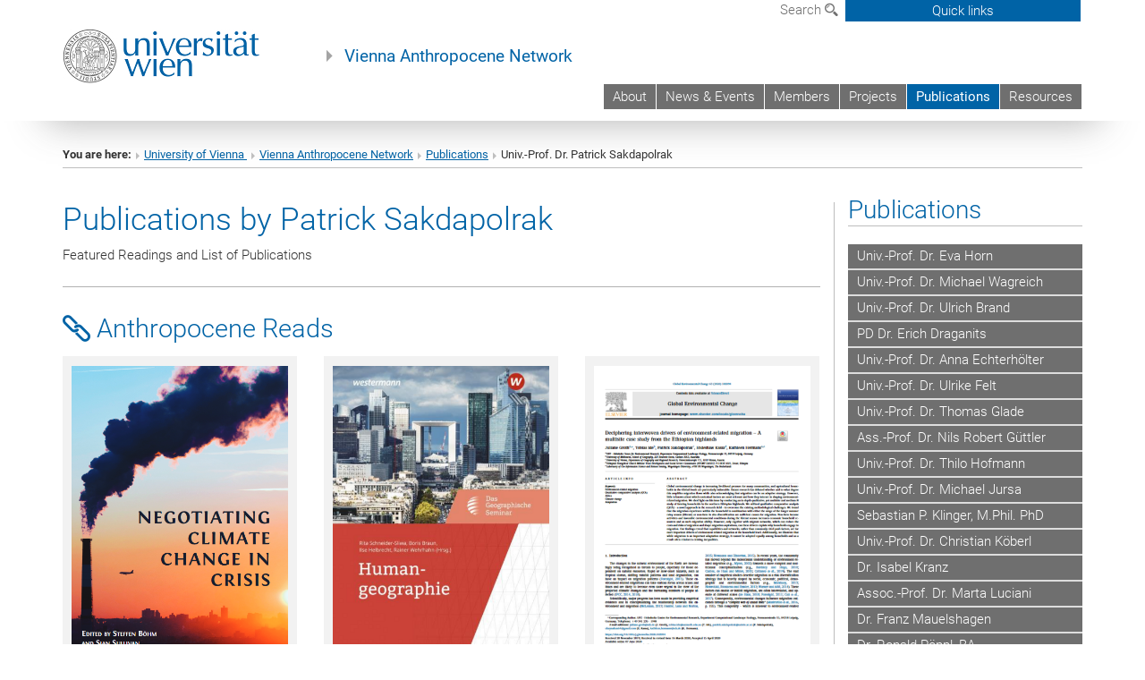

--- FILE ---
content_type: text/html; charset=utf-8
request_url: https://anthropocene.univie.ac.at/publications/univ-prof-dr-patrick-sakdapolrak/?ro%5B815497%5D=1&cHash=62d5194c9c3192a1ed81f9c86018ac07
body_size: 26772
content:
<!DOCTYPE html>
<html xmlns="http://www.w3.org/1999/xhtml" xml:lang="en" lang="en">
<head prefix="og: http://ogp.me/ns# fb: http://ogp.me/ns/fb# article: http://ogp.me/ns/article#">

<meta charset="utf-8">
<!-- 
	This website is powered by TYPO3 - inspiring people to share!
	TYPO3 is a free open source Content Management Framework initially created by Kasper Skaarhoj and licensed under GNU/GPL.
	TYPO3 is copyright 1998-2017 of Kasper Skaarhoj. Extensions are copyright of their respective owners.
	Information and contribution at http://typo3.org/
-->



<title>Univ.-Prof. Dr. Patrick Sakdapolrak</title>
<meta name="generator" content="TYPO3 CMS">


<link rel="stylesheet" type="text/css" href="/typo3temp/stylesheet_b3a206eec6.css?1736368171" media="all">
<link rel="stylesheet" type="text/css" href="/typo3conf/ext/univie_news/Resources/Public/CSS/pwp.css?1615798746" media="all">
<link rel="stylesheet" type="text/css" href="/fileadmin/templates/GLOBAL/CSS/styles.css?1694002451" media="all">
<link rel="stylesheet" type="text/css" href="/fileadmin/templates/GLOBAL/ICONS/style.css?1732114024" media="all">
<link rel="stylesheet" type="text/css" href="/fileadmin/templates/GLOBAL/CSS/print.css?1580200204" media="print">
<link rel="stylesheet" type="text/css" href="/fileadmin/templates/GLOBAL/ICONS/tablesorter/tablesorter.css?1675257657" media="all">
<link rel="stylesheet" type="text/css" href="/fileadmin/templates/GLOBAL/JS/shariff/shariff-vie.css?1681381994" media="all">
<link rel="stylesheet" type="text/css" href="/fileadmin/templates/GLOBAL/CSS/video-js.min.css?1505291824" media="all">
<link rel="stylesheet" type="text/css" href="/fileadmin/templates/GLOBAL/CSS/videojs.thumbnails.css?1505291824" media="all">
<link rel="stylesheet" type="text/css" href="/fileadmin/templates/GLOBAL/EXT/powermail/pm-additional.css?1730119584" media="all">
<link rel="stylesheet" type="text/css" href="/fileadmin/templates/GLOBAL/CSS/added-accessibility.css?1740400409" media="all">
<link rel="stylesheet" type="text/css" href="/fileadmin/templates/GLOBAL/EXT/news/css/news.css?1710158386" media="all">
<link rel="stylesheet" type="text/css" href="/fileadmin/templates/GLOBAL/EXT/univie_pure/pure.css?1692264488" media="all">
<link rel="stylesheet" type="text/css" href="/typo3conf/ext/univie_phaidra/Resources/style.css?1526300968" media="all">
<link rel="stylesheet" type="text/css" href="/typo3temp/stylesheet_240b4ca893.css?1736368171" media="all">


<script src="/uploads/tx_t3jquery/jquery-2.1.x-1.10.x-1.2.x-3.0.x.js?1511251888" type="text/javascript"></script>
<script src="/fileadmin/templates/GLOBAL/JS/videoJS/video.min.js?1505291804" type="application/x-javascript"></script>
<script src="/fileadmin/templates/GLOBAL/JS/videoJS/videojs-contrib-hls.min.js?1505291804" type="application/x-javascript"></script>
<script src="/fileadmin/templates/GLOBAL/JS/videoJS/videojs.thumbnails.js?1505291804" type="application/x-javascript"></script>
<script src="/fileadmin/templates/GLOBAL/JS/videoJS/videojs.persistvolume.js?1505291804" type="application/x-javascript"></script>
<script src="/typo3temp/javascript_9a38f34785.js?1736368171" type="text/javascript"></script>


<link href="/fileadmin/templates/GLOBAL/IMG/favicon.ico" rel="shortcut icon" type="image/vnd.microsoft.icon" />
<link href="/fileadmin/templates/GLOBAL/IMG/favicon-uni.png" rel="apple-touch-icon" type="image/png" />
<link href="/fileadmin/templates/GLOBAL/IMG/favicon-uni.png" rel="shortcut icon" type="image/vnd.microsoft.icon" />

            <meta property="og:base-title" content="Vienna Anthropocene Network" />
            <meta http-equiv="X-UA-Compatible" content="IE=edge">
            <meta name="viewport" content="width=device-width, initial-scale=1">

            <!-- HTML5 shim and Respond.js IE8 support of HTML5 elements and media queries -->
            <!--[if lt IE 9]>
                <script src="https://oss.maxcdn.com/libs/html5shiv/3.7.0/html5shiv.js"></script>
                <script src="https://oss.maxcdn.com/libs/respond.js/1.4.2/respond.min.js"></script>
            <![endif]-->
            <meta name="title" content="Univ.-Prof. Dr. Patrick Sakdapolrak" /><meta property="og:site-id" content="114969" /><meta property="og:title" content="Univ.-Prof. Dr. Patrick Sakdapolrak" /><meta property="og:type" content="article" /><meta property="og:url" content="https://anthropocene.univie.ac.at/publications/univ-prof-dr-patrick-sakdapolrak/?ro%5B815497%5D=1&cHash=62d5194c9c3192a1ed81f9c86018ac07" /><meta name="twitter:card" content="summary_large_image" /><meta name="twitter:title" content="Univ.-Prof. Dr. Patrick Sakdapolrak" /><meta name="og:type" content="article" /><meta property="og:url" content="https://anthropocene.univie.ac.at/publications/univ-prof-dr-patrick-sakdapolrak/?ro%5B815497%5D=1&cHash=62d5194c9c3192a1ed81f9c86018ac07" /><meta property="og:description" content="Univ.-Prof. Dr. Patrick Sakdapolrak" /><meta name="twitter:description" content="Univ.-Prof. Dr. Patrick Sakdapolrak" />
            <meta property="og:image" content="https://www.univie.ac.at/fileadmin/templates/GLOBAL/IMG/uni_logo.jpg" />
            <meta property="og:image:type" content="image/jpg" />
            <meta property="og:image:width" content="1200" />
            <meta property="og:image:height" content="630" />
            <meta name="twitter:site" content="univienna" />
                <meta property="og:image" content="https://backend.univie.ac.at/fileadmin/templates/GLOBAL/IMG/uni_logo.jpg" />
                <meta property="og:image:type" content="image/jpg" />
                <meta property="og:image:width" content="1200" />
                <meta property="og:image:height" content="630" />
                <meta name="twitter:site" content="univienna" /><meta property="fb:app_id" content="1752333404993542" />
</head>
<body>

<header>
<nav aria-label="Sprungmarke zum Inhalt" class="skip">
    <a href="#mainContent" class="skip-to-content" tabindex="0" title="skip">Go directly to main content</a>
</nav>

<!-- ==============================================
BEGINN Small Devices
=============================================== -->
<div class="navbar-header skip"><button type="button" id="button-open-menu" class="navbar-toggle my-button" data-toggle="collapse" data-target="#menu-container-mobile" aria-haspopup="true" tabindex="0"><span class="sr-only" id="show-navigation-button-text">Show navigation</span><span class="icon-mainmenue" aria-hidden="true"></span></button></div>
<div class="navbar-collapse collapse hidden-md hidden-lg skip" id="menu-container-mobile">
    <div class="navbar-header">
        <button type="button" class="navbar-toggle menu-open" data-toggle="collapse" data-target="#menu-container-mobile" aria-expanded="true">
            <span class="sr-only" id="hide-navigation-button-text">Hide navigation</span>
            <span class="icon-cancel-circle" aria-hidden="true"></span>
        </button>
    </div>
    <div class="menu-header-mobile col-sx-12 hidden-md hidden-lg">
        <a href="https://www.univie.ac.at/en/"><img width="220" src="/fileadmin/templates/GLOBAL/IMG/uni_logo_220.jpg" class="logo logo-single" alt="University of Vienna - Main page"  data-rjs="3"></a>
    </div>
    <nav aria-label="Main navigation" class="navbar navbar-uni-mobile hidden-md hidden-lg"><ul class="nav navbar-nav navbar-right"><li class="dropdown dropdown-mobile"><a href="/about/" target="_self" class="link-text">About</a><a data-toggle="dropdown" href="" class="toggle-icon" role="button" aria-label="Menü öffnen"><span class="icon-navi-close"><span class="sr-only">Show navigation</span>&nbsp;</span></a></li><li class="dropdown dropdown-mobile"><a href="/news-events/" target="_self" class="link-text">News & Events</a><a data-toggle="dropdown" href="" class="toggle-icon" role="button" aria-label="Menü öffnen"><span class="icon-navi-close"><span class="sr-only">Show navigation</span>&nbsp;</span></a><ul class="dropdown-menu level2"><li class="level2"><a href="/news-events/videos/" target="_self" class="level2">Videos</a></li><li class="level2"><a href="/news-events/mailing-list/" target="_self" class="level2">Mailing List</a></li><li class="level2"><a href="/news-events/past-events/" target="_self" class="level2">Past Events</a></li></ul></li><li class="dropdown dropdown-mobile"><a href="/members/" target="_self" class="link-text">Members</a><a data-toggle="dropdown" href="" class="toggle-icon" role="button" aria-label="Menü öffnen"><span class="icon-navi-close"><span class="sr-only">Show navigation</span>&nbsp;</span></a><ul class="dropdown-menu level2"><li class="level2"><a href="/members/associated-members/" target="_self" class="level2">Associated Members</a></li><li class="level2"><a href="/members/visiting-scholars/" target="_self" class="level2">Visiting Scholars</a></li></ul></li><li class="dropdown dropdown-mobile"><a href="/projects/" target="_self" class="link-text">Projects</a><a data-toggle="dropdown" href="" class="toggle-icon" role="button" aria-label="Menü öffnen"><span class="icon-navi-close"><span class="sr-only">Show navigation</span>&nbsp;</span></a><ul class="dropdown-menu level2"><li class="level2"><a href="/projects/anthropocene-poetics/" target="_self" class="level2">Anthropocene Poetics</a></li><li class="level2"><a href="/projects/the-anthropocene-surge/" target="_self" class="level2">The Anthropocene Surge</a></li><li class="level2"><a href="/projects/ecolandscapes/" target="_self" class="level2">EcoLandscapes</a></li><li class="level2"><a href="/projects/infranorth-erc-project/" target="_self" class="level2">InfraNorth (ERC Project)</a></li><li class="level2"><a href="/projects/language-of-the-anthropocene/" target="_self" class="level2">Language of the Anthropocene</a></li><li class="level2"><a href="/projects/maripoldata-erc-project/" target="_self" class="level2">Maripoldata (ERC Project)</a></li><li class="level2"><a href="/projects/noeslide/" target="_self" class="level2">NoeSLIDE</a></li></ul></li><li class="dropdown dropdown-mobile act"><a href="/publications/" target="_self" class="link-text act">Publications</a><a data-toggle="dropdown" href="" class="toggle-icon act" role="button" aria-label="Menü öffnen"><span class="icon-navi-open"><span class="sr-only">Hide navigation</span>&nbsp;</span></a><ul class="dropdown-menu level2"><li class="level2"><a href="/publications/univ-prof-dr-eva-horn/" target="_self" class="level2">Univ.-Prof. Dr. Eva Horn</a></li><li class="level2"><a href="/publications/univ-prof-dr-michael-wagreich/" target="_self" class="level2">Univ.-Prof. Dr. Michael Wagreich</a></li><li class="level2"><a href="/publications/univ-prof-dr-ulrich-brand/" target="_self" class="level2">Univ.-Prof. Dr. Ulrich Brand</a></li><li class="level2"><a href="/publications/pd-dr-erich-draganits/" target="_self" class="level2">PD Dr. Erich Draganits</a></li><li class="level2"><a href="/publications/univ-prof-dr-anna-echterhoelter/" target="_self" class="level2">Univ.-Prof. Dr. Anna Echterhölter</a></li><li class="level2"><a href="/publications/univ-prof-dr-ulrike-felt/" target="_self" class="level2">Univ.-Prof. Dr. Ulrike Felt</a></li><li class="level2"><a href="/publications/univ-prof-dr-thomas-glade/" target="_self" class="level2">Univ.-Prof. Dr. Thomas Glade</a></li><li class="level2"><a href="/publications/ass-prof-dr-nils-robert-guettler/" target="_self" class="level2">Ass.-Prof. Dr. Nils Robert Güttler</a></li><li class="level2"><a href="/publications/univ-prof-dr-thilo-hofmann/" target="_self" class="level2">Univ.-Prof. Dr. Thilo Hofmann</a></li><li class="level2"><a href="/publications/univ-prof-dr-michael-jursa/" target="_self" class="level2">Univ.-Prof. Dr. Michael Jursa</a></li><li class="level2"><a href="/publications/sebastian-p-klinger-mphil-phd/" target="_self" class="level2">Sebastian P. Klinger, M.Phil. PhD</a></li><li class="level2"><a href="/publications/univ-prof-dr-christian-koeberl/" target="_self" class="level2">Univ.-Prof. Dr. Christian Köberl</a></li><li class="level2"><a href="/publications/dr-isabel-kranz/" target="_self" class="level2">Dr. Isabel Kranz</a></li><li class="level2"><a href="/publications/assoc-prof-dr-marta-luciani/" target="_self" class="level2">Assoc.-Prof. Dr. Marta Luciani</a></li><li class="level2"><a href="/publications/dr-franz-mauelshagen/" target="_self" class="level2">Dr. Franz Mauelshagen</a></li><li class="level2"><a href="/publications/dr-ronald-poeppl-ba/" target="_self" class="level2">Dr. Ronald Pöppl, BA</a></li><li class="level2 act"><a href="/publications/univ-prof-dr-patrick-sakdapolrak/" target="_self" class="level2 act">Univ.-Prof. Dr. Patrick Sakdapolrak</a></li><li class="level2"><a href="/publications/univ-prof-dr-peter-schweitzer/" target="_self" class="level2">Univ.-Prof. Dr. Peter Schweitzer</a></li><li class="level2"><a href="/publications/hs-prof-mag-dr-carmen-sippl/" target="_self" class="level2">HS-Prof. Mag. Dr. Carmen Sippl</a></li><li class="level2"><a href="/publications/dr-vera-thomann-ma/" target="_self" class="level2">Dr. Vera Thomann, MA</a></li><li class="level2"><a href="/publications/assoc-prof-dr-alice-b-m-vadrot/" target="_self" class="level2">Assoc.-Prof. Dr. Alice B. M. Vadrot</a></li><li class="level2"><a href="/publications/univ-prof-dr-susanne-weigelin-schwiedrzik/" target="_self" class="level2">Univ.-Prof. Dr. Susanne Weigelin-Schwiedrzik</a></li></ul></li><li class="dropdown dropdown-mobile"><a href="/resources/" target="_self" class="link-text">Resources</a><a data-toggle="dropdown" href="" class="toggle-icon" role="button" aria-label="Menü öffnen"><span class="icon-navi-close"><span class="sr-only">Show navigation</span>&nbsp;</span></a><ul class="dropdown-menu level2"><li class="level2"><a href="/resources/anthropos/" target="_self" class="level2">Anthropos</a></li><li class="level2"><a href="/resources/biodiversity/" target="_self" class="level2">Biodiversity</a></li><li class="level2"><a href="/resources/climate-change/" target="_self" class="level2">Climate Change</a></li><li class="level2"><a href="/resources/deep-time/" target="_self" class="level2">Deep Time</a></li><li class="level2"><a href="/resources/earth-system/" target="_self" class="level2">Earth System</a></li><li class="level2"><a href="/resources/energy/" target="_self" class="level2">Energy</a></li><li class="level2"><a href="/resources/environmental-history/" target="_self" class="level2">Environmental History</a></li><li class="level2"><a href="/resources/governance/" target="_self" class="level2">Governance</a></li><li class="level2"><a href="/resources/material-culture/" target="_self" class="level2">Material Culture</a></li><li class="level2"><a href="/resources/nature/" target="_self" class="level2">Nature</a></li><li class="level2"><a href="/resources/risk/" target="_self" class="level2">Risk</a></li><li class="level2"><a href="/resources/starting-dates/" target="_self" class="level2">Starting Dates</a></li><li class="level2"><a href="/resources/stratigraphy/" target="_self" class="level2">Stratigraphy</a></li><li class="level2"><a href="/resources/technosphere/" target="_self" class="level2">Technosphere</a></li><li class="level2"><a href="/resources/the-planetary/" target="_self" class="level2">The Planetary</a></li></ul></li></ul></nav>
</div>

<div id="quicklinks-top-mobile" class="quicklinks-btn-mobile top-row hidden-md hidden-lg skip">
    <a class="quicklinks-open open" data-top-id="" data-top-show="true" href="#" aria-label="Open or close quick links"><span class="icon-cancel-circle" aria-hidden="true"></span></a>
    <nav aria-label="Quick links"><div class="quicklinks-mobile-menu"><div class="panel panel-uni-quicklinks"><div class="panel-heading active"><a href="#quicklinks87032" target="_self" data-toggle="collapse" data-parent="#quicklinks-top-mobile" class="">Information for ...<span class="pull-right icon-navi-open"><span class="sr-only">Hide navigation</span></span></a></div><div id="quicklinks87032" class="panel-collapse collapse in quicklinks-panel"><div class="panel-body"><ul class="indent"><li><a href="http://studieren.univie.ac.at/en/degree-programmes/" target="_blank">Prospective students&nbsp;<span class="sr-only">External link</span><span class="icon-extern"></span></a></li><li><a href="http://studieren.univie.ac.at/en/semester-planning/" target="_blank">Students&nbsp;<span class="sr-only">External link</span><span class="icon-extern"></span></a></li><li><a href="http://forschungsservice.univie.ac.at/en/" target="_blank">Researchers&nbsp;<span class="sr-only">External link</span><span class="icon-extern"></span></a></li><li><a href="http://www.postgraduatecenter.at/en/" target="_blank">Continuing education&nbsp;<span class="sr-only">External link</span><span class="icon-extern"></span></a></li><li><a href="http://www.alumni.ac.at/" target="_blank">Alumni (in German)&nbsp;<span class="sr-only">External link</span><span class="icon-extern"></span></a></li></ul></div></div></div><div class="panel panel-uni-quicklinks"><div class="panel-heading active"><a href="#quicklinks12" target="_self" data-toggle="collapse" data-parent="#quicklinks-top-mobile" class="">Most searched-for services ...<span class="pull-right icon-navi-open"><span class="sr-only">Hide navigation</span></span></a></div><div id="quicklinks12" class="panel-collapse collapse in quicklinks-panel"><div class="panel-body"><ul class="indent"><li><a href="http://studieren.univie.ac.at/en/" target="_blank"><span class="icon-quick-studienpoint"></span>&nbsp;&nbsp;Studying at the University of Vienna&nbsp;<span class="sr-only">External link</span><span class="icon-extern"></span></a></li><li><a href="http://ufind.univie.ac.at/en/search.html" target="_blank"><span class="icon-quick-person"></span>&nbsp;&nbsp;u:find Course / Staff search&nbsp;<span class="sr-only">External link</span><span class="icon-extern"></span></a></li><li><a href="http://zid.univie.ac.at/en/webmail/" target="_blank"><span class="icon-quick-webmail"></span>&nbsp;&nbsp;Webmail&nbsp;<span class="sr-only">External link</span><span class="icon-extern"></span></a></li><li><a href="http://wiki.univie.ac.at" target="_blank"><span class="icon-quick-intranet"></span>&nbsp;&nbsp;Intranet for employees&nbsp;<span class="sr-only">External link</span><span class="icon-extern"></span></a></li><li><a href="http://uspace.univie.ac.at/en" target="_blank"><span class="icon-quick-univis"></span>&nbsp;&nbsp;u:space&nbsp;<span class="sr-only">External link</span><span class="icon-extern"></span></a></li><li><a href="http://bibliothek.univie.ac.at/english/" target="_blank"><span class="icon-quick-biblio"></span>&nbsp;&nbsp;Library&nbsp;<span class="sr-only">External link</span><span class="icon-extern"></span></a></li><li><a href="http://moodle.univie.ac.at" target="_blank"><span class="icon-quick-lesung"></span>&nbsp;&nbsp;Moodle (e-learning)&nbsp;<span class="sr-only">External link</span><span class="icon-extern"></span></a></li><li><a href="http://urise.univie.ac.at/?lang=en" target="_blank"><span class="icon-quick-lesung"></span>&nbsp;&nbsp;u:rise - Professional & Career Development&nbsp;<span class="sr-only">External link</span><span class="icon-extern"></span></a></li><li><a href="http://www.univie.ac.at/en/about-us/organisation-and-structure" target="_blank"><span class="icon-quick-fakultaeten"></span>&nbsp;&nbsp;Faculties & centres&nbsp;<span class="sr-only">External link</span><span class="icon-extern"></span></a></li><li><a href="http://www.univie.ac.at/en/about-us" target="_blank"><span class="icon-quick-kontakt"></span>&nbsp;&nbsp;Contact & services from A to Z&nbsp;<span class="sr-only">External link</span><span class="icon-extern"></span></a></li></ul></div></div></div></div></nav>
</div>

<div class="navbar hidden-md hidden-lg skip" id="top-row-mobile">
    <div class="container-mobile" id="nav-container-mobile">
        <div class="top-row-shadow">
            <div class="row">
                <div class="col-md-12 toprow-mobile">
                    <div class="navbar navbar-top navbar-top-mobile hidden-md hidden-lg">
                        <ul class="nav-pills-top-mobile">
                                
                            <li class="search-mobile">
                                <a data-top-id="search-top-mobile" id="show-search-button" data-top-show="true" href="#"><span class="sr-only" id="show-search-button-text">Show search form</span><span class="sr-only" id="hide-search-button-text" style="display:none;">Hide search form</span><span class="icon-lupe" aria-hidden="true"></span></a>
                            </li>
                            <li class="quicklinks-btn-mobile">
                                <a data-top-id="quicklinks-top-mobile" data-top-show="true" href="#">Quick links</a>
                            </li>
                        </ul>
                    </div>
                    <div id="search-top-mobile">
                        <ul class="nav nav-tabs-search">
                            <li class="active"><a href="#" data-toggle="tab">Websites</a></li>
                            <li id="search_staff_mobile"><a data-toggle="tab" href="#">Staff search</a></li>
                        </ul>
                        <div class="input-group">
                            <label for="search-mobile">Search</label>
                            <form id="mobilesearchform" action="/suche/?no_cache=1" method="GET">
                                <input type="text" class="form-control-search" id="search-mobile" name="q" placeholder="Search term" aria-label="Search term">
                            </form>
                            <span class="input-group-addon-search"><span class="icon-lupe"></span></span>
                        </div>
                    </div>
                </div>
                <div class="col-xs-12">
                    <div class="header-container-mobile col-md-12">
                        <div class="logo-container">
                            <a href="https://www.univie.ac.at/en/"><img width="220" src="/fileadmin/templates/GLOBAL/IMG/uni_logo_220.jpg" class="logo logo-single" alt="University of Vienna - Main page"  data-rjs="3"></a>
                        </div>
                         <nav aria-label="Top navigation" class="navbar navbar-uni hidden-xs hidden-sm"><ul class="nav navbar-nav navbar-right"><li><a href="/about/" target="_self">About</a></li><li><a href="/news-events/" target="_self">News & Events</a></li><li><a href="/members/" target="_self">Members</a></li><li><a href="/projects/" target="_self">Projects</a></li><li class="active"><a href="/publications/" target="_self">Publications</a></li><li><a href="/resources/" target="_self">Resources</a></li></ul></nav>
                    </div>
                </div>
                <div class="col-xs-12">
                        <div class="header-text-container-mobile col-md-12">
                            <span class="header-text"><a href="/" target="_self">Vienna Anthropocene Network</a></span>
                        </div>
                </div>
            </div>
        </div>
    </div>
</div>
<!-- ==============================================
END Small Devices
=============================================== -->

<!-- ==============================================
BEGINN DESKTOP
=============================================== -->
<style>
.navbar-top {
    display: grid;
    grid-template-rows: auto;
    justify-items: end;
}
#quicklinks-top {
    grid-row-start: 1;
    grid-row-end: 1;
    width: 100%;
}
ul.nav-pills-top {
    grid-row-start: 2;
    grid-row-end:2;
}

.form-holder{
    display: flex;
    justify-content: space-between;
    align-content: space-evenly;
    //align-items: center;
}

.form-holder label{
    display: inline-block;
    padding: 0.2em;
    background-color: #0063a6;
    color:white;
    flex-grow: 1;
}
.radio-holder {
    padding: 0.4em 0 0 0.4em;
    background-color: #0063a6;
    flex-grow: 1;
}
.radio-holder:has(input[type="radio"]:checked) {
    background-color:white;
    font-weight: 300;
}
.radio-holder.active {
    background-color:white;
    font-weight: 300;
}

input[type="radio"]:checked, input[type="radio"]:checked + label {
    background-color:white;
    color: #0063a6;
}
input#search:focus {
    border:2px solid rgba(242, 242, 242, 0.6);
    box-shadow: inset 0 1px 1px rgba(0, 0, 0, 0.075), 0 0 8px rgba(242, 242, 242, 0.6);
}
.dropdown-menu-search {
    width: 336px;
    margin-top: 5px;
}
#quicklinks-top{
    padding:0;
    background:white;
}
.ql-container{
    width: 100vw;
    position: relative;
    left: 50%;
    right: 50%;
    margin-left: -50vw;
    margin-right: -50vw;
    background: #1a74b0 url(/fileadmin/templates/GLOBAL/IMG/quicklinksbackground.png?1535542505) no-repeat;
    padding-top: 25px;
}
</style>
<!-- IMPORTANT:
lib.quicklinks.wrap = <nav aria-label="{LLL:fileadmin/templates/GLOBAL/locallang.xml:quicklinks}"><div class="row">|</div></nav>
-->
<div class="navbar-fixed-top hidden-sm hidden-xs skip" id="top-row">

    <div class="container" id="nav-container">
        <div class="top-row-shadow">
            <div class="row">
                <div class="col-md-12 header-logo-container">
                    <!-- BEGINN Language, Search, Quicklinks -->
                    <div class="navbar navbar-top">
                        <ul class="nav-pills-top navbar-right">
                            <!-- Language -->
                            <li class="dropdown langmenu">
                                
                            </li>
                            <!-- Search -->
                            <li class="dropdown">
                                <button type="button" data-toggle="dropdown" class="dropdown-toggle" id="open-search">Search <span class="icon-lupe"></span></button>
                                <div class="dropdown-menu dropdown-menu-left dropdown-menu-search">
                                    <div class="">
                                        <!--<label for="search">Search</label>-->
                                        <form id="searchform" class="" action="/suche/?no_cache=1" method="GET">
                                            <div class="form-holder ">
                                                <div class="radio-holder active">
                                                    <input type="radio" id="search-web" value="search-web" name="chooseSearch" checked>
                                                    <label for="search-web" id="label-web">Websites</label>
                                                </div>
                                                <div class="radio-holder">
                                                    <input type="radio" id="search-staff" value="search-staff" name="chooseSearch">
                                                    <label for="search-staff" id="label-staff">Staff search</label>
                                                </div>
                                            </div>
                                            <div class="form-holder">
                                                <input type="text" class="form-control-search" id="search" name="q" placeholder="Search term" aria-label="Search term">
                                                <button id="submit" type="submit" onclick="$('#searchform').submit();"><span class="sr-only">Start search</span><span class="icon-lupe"></span></button>
                                            </div>
                                        </form>
                                    </div>
                                </div>
                            </li>
                            <!-- Quicklinks -->
                            <li class="dropdown quicklinks-btn">
                                <a data-top-id="quicklinks-top" data-top-show="true" data-toggle="dropdown" href="#">Quick links</a>
                            </li>
                        </ul>
                        <!-- BEGINN Quicklinkscontainer -->
                        <div id="quicklinks-top" class="dropdown-toggle">
                            <div class="ql-container">
                                <div class="container">
                                    <nav aria-label="Quick links"><div class="row"><div class="col-md-4 col-md-offset-4"><h3 class="top-row-header">Information for ...</h3><ul><li><a href="http://studieren.univie.ac.at/en/degree-programmes/" target="_blank">Prospective students&nbsp;<span class="sr-only">External link</span><span class="icon-extern"></span></a></li><li><a href="http://studieren.univie.ac.at/en/semester-planning/" target="_blank">Students&nbsp;<span class="sr-only">External link</span><span class="icon-extern"></span></a></li><li><a href="http://forschungsservice.univie.ac.at/en/" target="_blank">Researchers&nbsp;<span class="sr-only">External link</span><span class="icon-extern"></span></a></li><li><a href="http://www.postgraduatecenter.at/en/" target="_blank">Continuing education&nbsp;<span class="sr-only">External link</span><span class="icon-extern"></span></a></li><li><a href="http://www.alumni.ac.at/" target="_blank">Alumni (in German)&nbsp;<span class="sr-only">External link</span><span class="icon-extern"></span></a></li></ul></div><div class="col-md-4"><h3 class="top-row-header">Most searched-for services ...</h3><ul><li><a href="http://studieren.univie.ac.at/en/" target="_blank"><span class="icon-quick-studienpoint"></span>&nbsp;&nbsp;Studying at the University of Vienna&nbsp;<span class="sr-only">External link</span><span class="icon-extern"></span></a></li><li><a href="http://ufind.univie.ac.at/en/search.html" target="_blank"><span class="icon-quick-person"></span>&nbsp;&nbsp;u:find Course / Staff search&nbsp;<span class="sr-only">External link</span><span class="icon-extern"></span></a></li><li><a href="http://zid.univie.ac.at/en/webmail/" target="_blank"><span class="icon-quick-webmail"></span>&nbsp;&nbsp;Webmail&nbsp;<span class="sr-only">External link</span><span class="icon-extern"></span></a></li><li><a href="http://wiki.univie.ac.at" target="_blank"><span class="icon-quick-intranet"></span>&nbsp;&nbsp;Intranet for employees&nbsp;<span class="sr-only">External link</span><span class="icon-extern"></span></a></li><li><a href="http://uspace.univie.ac.at/en" target="_blank"><span class="icon-quick-univis"></span>&nbsp;&nbsp;u:space&nbsp;<span class="sr-only">External link</span><span class="icon-extern"></span></a></li><li><a href="http://bibliothek.univie.ac.at/english/" target="_blank"><span class="icon-quick-biblio"></span>&nbsp;&nbsp;Library&nbsp;<span class="sr-only">External link</span><span class="icon-extern"></span></a></li><li><a href="http://moodle.univie.ac.at" target="_blank"><span class="icon-quick-lesung"></span>&nbsp;&nbsp;Moodle (e-learning)&nbsp;<span class="sr-only">External link</span><span class="icon-extern"></span></a></li><li><a href="http://urise.univie.ac.at/?lang=en" target="_blank"><span class="icon-quick-lesung"></span>&nbsp;&nbsp;u:rise - Professional & Career Development&nbsp;<span class="sr-only">External link</span><span class="icon-extern"></span></a></li><li><a href="http://www.univie.ac.at/en/about-us/organisation-and-structure" target="_blank"><span class="icon-quick-fakultaeten"></span>&nbsp;&nbsp;Faculties & centres&nbsp;<span class="sr-only">External link</span><span class="icon-extern"></span></a></li><li><a href="http://www.univie.ac.at/en/about-us" target="_blank"><span class="icon-quick-kontakt"></span>&nbsp;&nbsp;Contact & services from A to Z&nbsp;<span class="sr-only">External link</span><span class="icon-extern"></span></a></li></ul></div></div></nav>
                                </div>
                            </div>
                        </div>
                        <!-- END Quicklinkscontainer -->
                    </div>
                    <!-- END Language, Search, Quicklinks -->

                    <!-- Logo, Title -->
                    <div class="logo-container">
                        <a href="https://www.univie.ac.at/en/"><img width="220" src="/fileadmin/templates/GLOBAL/IMG/uni_logo_220.jpg" class="logo logo-single" alt="University of Vienna - Main page"  data-rjs="3"></a>
                        <span class="header-text"><a href="/" target="_self">Vienna Anthropocene Network</a></span>
                    </div>
                    <!-- Logo, Title -->

                    <!-- HMenu -->
                    <div class="hmenu">
                        <nav aria-label="Top navigation" class="navbar navbar-uni hidden-xs hidden-sm"><ul class="nav navbar-nav navbar-right"><li><a href="/about/" target="_self">About</a></li><li><a href="/news-events/" target="_self">News & Events</a></li><li><a href="/members/" target="_self">Members</a></li><li><a href="/projects/" target="_self">Projects</a></li><li class="active"><a href="/publications/" target="_self">Publications</a></li><li><a href="/resources/" target="_self">Resources</a></li></ul></nav>
                    </div>
                    <!-- HMenu -->

                </div>
            </div>
        </div>
    </div>
</div>
<!-- ==============================================
END DESKTOP
=============================================== -->

</header>


    <!-- Standard -->
    <div class="container">
        <div class="breadcrumb-page-container">
            <div class="row">
                <div class="col-md-12">
                    <nav aria-label="Breadcrumbs"><ul class="breadcrumb-page"><li><strong>You are here:</strong></li><li class="meta-breadcrumb"><a href="http://www.univie.ac.at/en/" target="_blank">University of Vienna </a></li><li class="meta-breadcrumb"><a href="/" target="_self">Vienna Anthropocene Network</a></li><li><a href="/publications/" target="_self" title="Publications">Publications</a></li><li aria-current="page">Univ.-Prof. Dr. Patrick Sakdapolrak</li></ul></nav>
                    <hr class="breadcrumb-page hidden-md hidden-lg">
                </div>
            </div>
            <hr class="breadcrumb-page hidden-xs hidden-sm">
        </div>

        <div class="row">
            <div class="col-md-9 content right-border" id="innerContent">
                <main id="mainContent" class="main-content main">
                    <div class="main">
                     
	<!--  CONTENT ELEMENT, uid:505150/header [begin] -->
		<div id="c505150" class="csc-default"><h1>Publications by Patrick Sakdapolrak</h1>
		<!--  Subheader: [begin] -->
			<p class="csc-subheader csc-subheader-0">Featured Readings and List of Publications</p>
		<!--  Subheader: [end] -->
			</div>
	<!--  CONTENT ELEMENT, uid:505150/header [end] -->
		
	<!--  CONTENT ELEMENT, uid:796201/div [begin] -->
		<div class="csc-default">
		<!--  Div element [begin] -->
			<div class="divider"><hr class="dark"></div>
		<!--  Div element [end] -->
			</div>
	<!--  CONTENT ELEMENT, uid:796201/div [end] -->
		
	<!--  CONTENT ELEMENT, uid:505162/dce_dceuid17 [begin] -->
		<div id="c505162" class="csc-default"><div class="tx-dce-pi1">
	
	<div class="content-element-margin-small">
	</div>

</div></div>
	<!--  CONTENT ELEMENT, uid:505162/dce_dceuid17 [end] -->
		
	<!--  CONTENT ELEMENT, uid:815520/header [begin] -->
		<div id="c815520" class="csc-default"><h2><span class="icon-link" aria-hidden="true"></span>&nbsp;Anthropocene Reads</h2></div>
	<!--  CONTENT ELEMENT, uid:815520/header [end] -->
		
	<!--  CONTENT ELEMENT, uid:645529/gridelements_pi1 [begin] -->
		<div id="c645529" class="csc-default"><div class="row"><div class="col-sm-4">
	<!--  CONTENT ELEMENT, uid:645527/dce_dceuid1 [begin] -->
		<div id="c645527" class="csc-default"><div class="tx-dce-pi1">
	
<!--Replace deactivated field.contentWidth with contentWidth-->

	
	
	
	
	
	
	
		<div class="content-element-margin gray-box">
			<div class="row">
				<div class="col-md-12">
					
						


					
					
				</div>
			</div>
			<div class="row">
				
					
							</div>
							<div class="row">
						
					<div class="col-sm-12">
						
								<figure class="image-container nozoom">
	<p><a href="https://books.openbookpublishers.com/10.11647/obp.0265.06.pdf" title="PDF Book Chapter Climate Migration" target="_blank"><img src="/fileadmin/user_upload/p_anthropocene/Publications/Sakdapolrak-Boehm-Sullivan_2021_Climate_Change_in_Crisis.png" class="img-nozoom" title="© Böhm & Sullivan 2021" alt="Book Cover 'Negotiating Climate Change in Crisis' (2021)" /></a></p>
	
</figure>

							
					</div>
				
			</div>
		</div>
	


</div></div>
	<!--  CONTENT ELEMENT, uid:645527/dce_dceuid1 [end] -->
		</div><div class="col-sm-4">
	<!--  CONTENT ELEMENT, uid:645526/dce_dceuid1 [begin] -->
		<div id="c645526" class="csc-default"><div class="tx-dce-pi1">
	
<!--Replace deactivated field.contentWidth with contentWidth-->

	
	
	
	
	
	
	
		<div class="content-element-margin gray-box">
			<div class="row">
				<div class="col-md-12">
					
						


					
					
				</div>
			</div>
			<div class="row">
				
					
							</div>
							<div class="row">
						
					<div class="col-sm-12">
						
								<figure class="image-container">
	<p><a href="https://blickinsbuch.westermann.de/978-3-14-160361-3/index-h5.html#page=1" title="Read online" target="_blank"><img src="/fileadmin/_processed_/csm_Sakdapolrak-Braun_et_al_2021_Humangeographie_54f032bfe9.png" class="img-responsive" title="© Westermann 2021" alt="Book Cover 'Humangeographie' (2021)" /></a></p>
	
</figure>

							
					</div>
				
			</div>
		</div>
	


</div></div>
	<!--  CONTENT ELEMENT, uid:645526/dce_dceuid1 [end] -->
		</div><div class="col-sm-4">
	<!--  CONTENT ELEMENT, uid:645528/dce_dceuid1 [begin] -->
		<div id="c645528" class="csc-default"><div class="tx-dce-pi1">
	
<!--Replace deactivated field.contentWidth with contentWidth-->

	
	
	
	
	
	
	
		<div class="content-element-margin gray-box">
			<div class="row">
				<div class="col-md-12">
					
						


					
					
				</div>
			</div>
			<div class="row">
				
					
							</div>
							<div class="row">
						
					<div class="col-sm-12">
						
								<figure class="image-container">
	<p><a href="https://doi.org/10.1016/j.gloenvcha.2020.102094" title="Article preview" target="_blank"><img src="/fileadmin/_processed_/csm_Sakdapolrak-Groth_et_al_2020_Environment-related_Migration_f9adb8ac7e.png" class="img-responsive" title="© Global Environmental Change / Groth et al 2020" alt="Groth et al-2020-Article Environment-related Migration (preview)" /></a></p>
	
</figure>

							
					</div>
				
			</div>
		</div>
	


</div></div>
	<!--  CONTENT ELEMENT, uid:645528/dce_dceuid1 [end] -->
		</div></div></div>
	<!--  CONTENT ELEMENT, uid:645529/gridelements_pi1 [end] -->
		
	<!--  CONTENT ELEMENT, uid:815497/list [begin] -->
		<div id="c815497" class="csc-default"><h2>All Publications by Univ.-Prof. Dr. Patrick Sakdapolrak</h2>
		<!--  Plugin inserted: [begin] -->
			<div class="tx-univie-pure">
    
    
    <div class="tx_univiepure" >
        <div class="content-element-margin-small">
            <!-- ResearchOutput -->
            
                    
                    




        
        
            <h2>2025</h2>
            <hr class="dark" />
            
                <div class="research-output ucris content-element-margin-small">
                    <div class="rendering rendering_researchoutput  rendering_researchoutput_apa rendering_contributiontojournal rendering_apa rendering_contributiontojournal_apa">Mallick, B., Hunter, L. M., Ackerly, B., Priodarshini, R., Kelman, I., Boas, I., Castro, B., Czaika, M., Ahmed, B., Ahsan, M. N., Arboleda, M. F., Bailey, A., Bayrak, M. M., Best, K., Carrico, A., Draper, J., Etzold, B., Farbotko, C., Gain, A. K., ... van den Berg, J. (2025). <a rel="ContributionToJournal" href="https://ucrisportal.univie.ac.at/en/publications/a15b835f-280c-44d7-9b27-18a6e181076c" class="link"><span>Future-making beyond (im)mobility through tethered resilience</span></a>. <span><em>Nature Climate Change</em></span>, <em>15</em>, 1257. <a onclick="window.open(this.href, '_blank','noopener,noreferrer'); return false;" href="https://doi.org/10.1038/s41558-025-02506-8" class="link"><span>https://doi.org/10.1038/s41558-025-02506-8</span></a></div>
                    <!-- Show status if not published -->
                    
                        <div><em></em></div>
                    
                    <!-- More... links to detail page and is activates automatically if single pid is entered -->
                    
                    <hr />
                </div>
            
                <div class="research-output ucris content-element-margin-small">
                    <div class="rendering rendering_researchoutput  rendering_researchoutput_apa rendering_contributiontojournal rendering_apa rendering_contributiontojournal_apa"><a rel="Person" href="https://ucrisportal.univie.ac.at/en/persons/1c5a9460-47f1-4a7c-ba11-891e7e712143" class="link"><span>Sterly, H.</span></a><a rel="Person" href="https://ucrisportal.univie.ac.at/en/persons/e4631498-1060-42b2-aea1-560de0ad7b44" class="link"><span>, Borderon, M.</span></a><a rel="Person" href="https://ucrisportal.univie.ac.at/en/persons/b88a9cb6-d295-4f8a-b147-f066e36faaaf" class="link"><span>, &amp; Sakdapolrak, P.</span></a> (2025). <a rel="ContributionToJournal" href="https://ucrisportal.univie.ac.at/en/publications/ded904c6-16fb-4d38-aa49-b67392fc1e2c" class="link"><span>Dépasser le déterminisme environnemental: Recentrer le social dans les débats sur l’habitabilité et les migrations</span></a>. <span><em>mondes &amp; migrations</em></span>, <em>1351</em>(4), 11-19. Article 2637. <a onclick="window.open(this.href, '_blank','noopener,noreferrer'); return false;" href="https://doi.org/10.4000/14ywp" class="link"><span>https://doi.org/10.4000/14ywp</span></a></div>
                    <!-- Show status if not published -->
                    
                        <div><em></em></div>
                    
                    <!-- More... links to detail page and is activates automatically if single pid is entered -->
                    
                    <hr />
                </div>
            
                <div class="research-output ucris content-element-margin-small">
                    <div class="rendering rendering_researchoutput  rendering_researchoutput_apa rendering_contributiontojournal rendering_apa rendering_contributiontojournal_apa">Boas, I.<a rel="Person" href="https://ucrisportal.univie.ac.at/en/persons/1c5a9460-47f1-4a7c-ba11-891e7e712143" class="link"><span>, Sterly, H.</span></a>, Farbotko, C., Hulme, M., Benveniste, H., Schewel, K. D., Bettini, G.<a rel="Person" href="https://ucrisportal.univie.ac.at/en/persons/e4631498-1060-42b2-aea1-560de0ad7b44" class="link"><span>, Borderon, M.</span></a>, Hoffmann, R., Geest, K. V. D., Durand-Delacre, D., Selby, J., Wrathall, D. J., Baldwin, A.<a rel="Person" href="https://ucrisportal.univie.ac.at/en/persons/b6b7311d-01fd-4cc3-9094-02b868b96773" class="link"><span>, Cortés, A. B.</span></a>, Bukari, K. N.<a rel="Person" href="https://ucrisportal.univie.ac.at/en/persons/df84b66b-c085-4615-95a4-0a07cb5c9f86" class="link"><span>, Bunchuay-Peth, S.</span></a>, Capisani, S., Codjoe, S. N. A., ... Zickgraf, C. (2025). <a rel="ContributionToJournal" href="https://ucrisportal.univie.ac.at/en/publications/74ef7476-7f1e-4d49-a20e-cc05f5c48320" class="link"><span>Climate-induced redistribution of people is not inevitable</span></a>. <span><em>Environmental Research Letters</em></span>. <a onclick="window.open(this.href, '_blank','noopener,noreferrer'); return false;" href="https://doi.org/10.1088/1748-9326/adfdfd" class="link"><span>https://doi.org/10.1088/1748-9326/adfdfd</span></a></div>
                    <!-- Show status if not published -->
                    
                        <div><em></em></div>
                    
                    <!-- More... links to detail page and is activates automatically if single pid is entered -->
                    
                    <hr />
                </div>
            
                <div class="research-output ucris content-element-margin-small">
                    <div class="rendering rendering_researchoutput  rendering_researchoutput_apa rendering_contributiontojournal rendering_apa rendering_contributiontojournal_apa">Diniega, R.<a rel="Person" href="https://ucrisportal.univie.ac.at/en/persons/df84b66b-c085-4615-95a4-0a07cb5c9f86" class="link"><span>, Bunchuay-Peth, S. A.</span></a><a rel="Person" href="https://ucrisportal.univie.ac.at/en/persons/b88a9cb6-d295-4f8a-b147-f066e36faaaf" class="link"><span>, &amp; Sakdapolrak, P.</span></a> (2025). <a rel="ContributionToJournal" href="https://ucrisportal.univie.ac.at/en/publications/ce768ed9-3341-40c6-97a3-8d9127d492d5" class="link"><span>From individual to collective social remittances: the role of translocal moorings in climate adaptation in Morocco</span></a>. <span><em>Mobilities</em></span>. <a onclick="window.open(this.href, '_blank','noopener,noreferrer'); return false;" href="https://doi.org/10.1080/17450101.2025.2506063" class="link"><span>https://doi.org/10.1080/17450101.2025.2506063</span></a></div>
                    <!-- Show status if not published -->
                    
                        <div><em></em></div>
                    
                    <!-- More... links to detail page and is activates automatically if single pid is entered -->
                    
                    <hr />
                </div>
            
                <div class="research-output ucris content-element-margin-small">
                    <div class="rendering rendering_researchoutput  rendering_researchoutput_apa rendering_contributiontojournal rendering_apa rendering_contributiontojournal_apa"><a rel="Person" href="https://ucrisportal.univie.ac.at/en/persons/1c5a9460-47f1-4a7c-ba11-891e7e712143" class="link"><span>Sterly, H.</span></a><a rel="Person" href="https://ucrisportal.univie.ac.at/en/persons/e4631498-1060-42b2-aea1-560de0ad7b44" class="link"><span>, Borderon, M.</span></a><a rel="Person" href="https://ucrisportal.univie.ac.at/en/persons/b88a9cb6-d295-4f8a-b147-f066e36faaaf" class="link"><span>, Sakdapolrak, P.</span></a>, Adger, W. N., Ayanlade, A., Bah, A., Blocher, J., Blondin, S., Boly, S., Brochier, T., Brüning, L.<a rel="Person" href="https://ucrisportal.univie.ac.at/en/persons/df84b66b-c085-4615-95a4-0a07cb5c9f86" class="link"><span>, Bunchuay-Peth, S. A.</span></a>, O'Byrne, D., Safra de Campos, R., Codjoe, S. N. A., Debève, F., Detges, A., Franco-Gavonel, M., Hathaway, C., ... Zickgraf, C. (2025). <a rel="ContributionToJournal" href="https://ucrisportal.univie.ac.at/en/publications/d84ae104-3d6d-4222-86d0-9539b03fa614" class="link"><span>Habitability for a connected, unequal and changing world</span></a>. <span><em>Global Environmental Change</em></span>, <em>90</em>, Article 102953. <a onclick="window.open(this.href, '_blank','noopener,noreferrer'); return false;" href="https://doi.org/10.1016/j.gloenvcha.2024.102953" class="link"><span>https://doi.org/10.1016/j.gloenvcha.2024.102953</span></a></div>
                    <!-- Show status if not published -->
                    
                        <div><em></em></div>
                    
                    <!-- More... links to detail page and is activates automatically if single pid is entered -->
                    
                    <hr />
                </div>
            
                <div class="research-output ucris content-element-margin-small">
                    <div class="rendering rendering_researchoutput  rendering_researchoutput_apa rendering_contributiontojournal rendering_apa rendering_contributiontojournal_apa">Garcia, C.<a rel="Person" href="https://ucrisportal.univie.ac.at/en/persons/e4631498-1060-42b2-aea1-560de0ad7b44" class="link"><span>, Borderon, M.</span></a><a rel="Person" href="https://ucrisportal.univie.ac.at/en/persons/b88a9cb6-d295-4f8a-b147-f066e36faaaf" class="link"><span>, Sakdapolrak, P.</span></a>, Assefa, N.<a rel="Person" href="https://ucrisportal.univie.ac.at/en/persons/df84b66b-c085-4615-95a4-0a07cb5c9f86" class="link"><span>, Bunchuay-Peth, S.</span></a>, Dheresa, M., Reboul, L.<a rel="Person" href="https://ucrisportal.univie.ac.at/en/persons/1c5a9460-47f1-4a7c-ba11-891e7e712143" class="link"><span>, &amp; Sterly, H.</span></a> (2025). <a rel="ContributionToJournal" href="https://ucrisportal.univie.ac.at/en/publications/22c096fc-cc38-4566-9264-df63779bb753" class="link"><span>Unveiling invisible climate im/mobilities: mixed-methods case study of a drought-prone rural area of Kersa, Ethiopia</span></a>. <span><em>Regional Environmental Change</em></span>, <em>25</em>(1), Article 34. <a onclick="window.open(this.href, '_blank','noopener,noreferrer'); return false;" href="https://doi.org/10.1007/s10113-025-02373-1" class="link"><span>https://doi.org/10.1007/s10113-025-02373-1</span></a></div>
                    <!-- Show status if not published -->
                    
                        <div><em></em></div>
                    
                    <!-- More... links to detail page and is activates automatically if single pid is entered -->
                    
                    <hr />
                </div>
            
                <div class="research-output ucris content-element-margin-small">
                    <div class="rendering rendering_researchoutput  rendering_researchoutput_apa rendering_contributiontojournal rendering_apa rendering_contributiontojournal_apa"><a rel="Person" href="https://ucrisportal.univie.ac.at/en/persons/b88a9cb6-d295-4f8a-b147-f066e36faaaf" class="link"><span>Sakdapolrak, P.</span></a> (2025). <a rel="ContributionToJournal" href="https://ucrisportal.univie.ac.at/en/publications/3594b159-9fba-44c6-922a-fb53a4f3b9d8" class="link"><span>Migration im Kontext des Klimawandels: Was wir wissen und was nicht</span></a>. <span><em>Geographische Rundschau (GR)</em></span>, <em>9 (2025)</em>, 4-9.</div>
                    <!-- Show status if not published -->
                    
                        <div><em></em></div>
                    
                    <!-- More... links to detail page and is activates automatically if single pid is entered -->
                    
                    <hr />
                </div>
            
                <div class="research-output ucris content-element-margin-small">
                    <div class="rendering rendering_researchoutput  rendering_researchoutput_apa rendering_contributiontojournal rendering_apa rendering_contributiontojournal_apa">Diniega, R.<a rel="Person" href="https://ucrisportal.univie.ac.at/en/persons/b88a9cb6-d295-4f8a-b147-f066e36faaaf" class="link"><span>, &amp; Sakdapolrak, P.</span></a> (2025). <a rel="ContributionToJournal" href="https://ucrisportal.univie.ac.at/en/publications/152d5f66-58ca-46e1-8a78-7177c5467cae" class="link"><span>Social remittances and the environment in the context of climate change: What do we know? Where do we go?</span></a> <span><em>Climate and Development</em></span>, 1-21. <a onclick="window.open(this.href, '_blank','noopener,noreferrer'); return false;" href="https://doi.org/10.1080/17565529.2024.2449121" class="link"><span>https://doi.org/10.1080/17565529.2024.2449121</span></a></div>
                    <!-- Show status if not published -->
                    
                        <div><em></em></div>
                    
                    <!-- More... links to detail page and is activates automatically if single pid is entered -->
                    
                    <hr />
                </div>
            
                <div class="research-output ucris content-element-margin-small">
                    <div class="rendering rendering_researchoutput  rendering_researchoutput_apa rendering_contributiontojournal rendering_apa rendering_contributiontojournal_apa">Tadee, R.<a rel="Person" href="https://ucrisportal.univie.ac.at/en/persons/b88a9cb6-d295-4f8a-b147-f066e36faaaf" class="link"><span>, Sakdapolrak, P.</span></a><a rel="Person" href="https://ucrisportal.univie.ac.at/en/persons/1c5a9460-47f1-4a7c-ba11-891e7e712143" class="link"><span>, Sterly, H.</span></a>, &amp; Pagogna, R. (2025). <a rel="ContributionToJournal" href="https://ucrisportal.univie.ac.at/en/publications/30e4df6a-e473-451a-a54a-ecda5375a6ca" class="link"><span>The Roles of Information Communication Technology in Translocal Embedding and Anchoring Among Thai Migrant Workers in South Korea</span></a>. <span><em>Tijdschrift voor Economische en Sociale Geografie</em></span>. <a onclick="window.open(this.href, '_blank','noopener,noreferrer'); return false;" href="https://doi.org/10.1111/tesg.70008" class="link"><span>https://doi.org/10.1111/tesg.70008</span></a></div>
                    <!-- Show status if not published -->
                    
                        <div><em></em></div>
                    
                    <!-- More... links to detail page and is activates automatically if single pid is entered -->
                    
                    <hr />
                </div>
            
                <div class="research-output ucris content-element-margin-small">
                    <div class="rendering rendering_researchoutput  rendering_researchoutput_apa rendering_contributiontobookanthology rendering_apa rendering_contributiontobookanthology_apa"><a rel="Person" href="https://ucrisportal.univie.ac.at/en/persons/b88a9cb6-d295-4f8a-b147-f066e36faaaf" class="link"><span>Sakdapolrak, P.</span></a>, &amp; Greiner, C. (2025). <a rel="ContributionToBookAnthology" href="https://ucrisportal.univie.ac.at/en/publications/b1d7fa38-62eb-47bb-a79f-0d2d108cf81c" class="link"><span>Transformation durch Translokalität – eine Annäherung</span></a>. In A. Thiesen (Ed.), <em>Die soziale Welt der Transformation: Transdisziplinäre Aspekte einer transformativen Sozialen Arbeit </em>(pp. 95-103). Springer VS, Wiesbaden. <a onclick="window.open(this.href, '_blank','noopener,noreferrer'); return false;" href="https://doi.org/10.1007/978-3-658-48380-7_8" class="link"><span>https://doi.org/10.1007/978-3-658-48380-7_8</span></a></div>
                    <!-- Show status if not published -->
                    
                        <div><em></em></div>
                    
                    <!-- More... links to detail page and is activates automatically if single pid is entered -->
                    
                    <hr />
                </div>
            
        
            <h2>2024</h2>
            <hr class="dark" />
            
                <div class="research-output ucris content-element-margin-small">
                    <div class="rendering rendering_researchoutput  rendering_researchoutput_apa rendering_contributiontojournal rendering_apa rendering_contributiontojournal_apa">Ober, K.<a rel="Person" href="https://ucrisportal.univie.ac.at/en/persons/b88a9cb6-d295-4f8a-b147-f066e36faaaf" class="link"><span>, &amp; Sakdapolrak, P.</span></a> (2024). <a rel="ContributionToJournal" href="https://ucrisportal.univie.ac.at/en/publications/5486880d-e71a-419e-b998-2447070abfd5" class="link"><span>How and When Does International Migration Policy Travel Across Scales? Understanding the Limits to Migration as Adaptation Through the Lens of Thailand</span></a>. <span><em>Die Erde: Zeitschrift der Gesellschaft für Erdkunde zu Berlin - Forum für Erdsystem- und Erdraumforschung</em></span>, <em>155</em>(1), 1-13. <a onclick="window.open(this.href, '_blank','noopener,noreferrer'); return false;" href="https://doi.org/10.12854/erde-2024-664" class="link"><span>https://doi.org/10.12854/erde-2024-664</span></a></div>
                    <!-- Show status if not published -->
                    
                        <div><em></em></div>
                    
                    <!-- More... links to detail page and is activates automatically if single pid is entered -->
                    
                    <hr />
                </div>
            
                <div class="research-output ucris content-element-margin-small">
                    <div class="rendering rendering_researchoutput  rendering_researchoutput_apa rendering_contributiontojournal rendering_apa rendering_contributiontojournal_apa">Thongchaithanawut, M.<a rel="Person" href="https://ucrisportal.univie.ac.at/en/persons/e4631498-1060-42b2-aea1-560de0ad7b44" class="link"><span>, Borderon, M.</span></a><a rel="Person" href="https://ucrisportal.univie.ac.at/en/persons/b88a9cb6-d295-4f8a-b147-f066e36faaaf" class="link"><span>, &amp; Sakdapolrak, P.</span></a> (2024). <a rel="ContributionToJournal" href="https://ucrisportal.univie.ac.at/en/publications/9b20aa10-f509-4310-b801-1a228f3300f2" class="link"><span>Regional evidence of environmental mobility in Southeast Asia: A systematic review of the empirical evidence</span></a>. <span><em>Singapore Journal of Tropical Geography</em></span>, <em>45</em>(3), 533-562. <a onclick="window.open(this.href, '_blank','noopener,noreferrer'); return false;" href="https://doi.org/10.1111/sjtg.12562" class="link"><span>https://doi.org/10.1111/sjtg.12562</span></a></div>
                    <!-- Show status if not published -->
                    
                        <div><em></em></div>
                    
                    <!-- More... links to detail page and is activates automatically if single pid is entered -->
                    
                    <hr />
                </div>
            
                <div class="research-output ucris content-element-margin-small">
                    <div class="rendering rendering_researchoutput  rendering_researchoutput_apa rendering_contributiontojournal rendering_apa rendering_contributiontojournal_apa">Janoth, J.-N., Abu, M.<a rel="Person" href="https://ucrisportal.univie.ac.at/en/persons/b88a9cb6-d295-4f8a-b147-f066e36faaaf" class="link"><span>, Sakdapolrak, P.</span></a><a rel="Person" href="https://ucrisportal.univie.ac.at/en/persons/1c5a9460-47f1-4a7c-ba11-891e7e712143" class="link"><span>, Sterly, H.</span></a>, &amp; Merschroth, S. (2024). <a rel="ContributionToJournal" href="https://ucrisportal.univie.ac.at/en/publications/0efda43c-4d3e-4082-a339-a1f3da8af919" class="link"><span>The impact of migration on culturally-embedded and subjective perceptions of habitability in a context of environmental change:  A case study from Northern Ghana </span></a>. <span><em>Erdkunde: Archiv für wissenschaftliche Geographie</em></span>, <em>78</em>(1), 35-55. <a onclick="window.open(this.href, '_blank','noopener,noreferrer'); return false;" href="https://doi.org/10.3112/erdkunde.2024.01.02" class="link"><span>https://doi.org/10.3112/erdkunde.2024.01.02</span></a></div>
                    <!-- Show status if not published -->
                    
                        <div><em></em></div>
                    
                    <!-- More... links to detail page and is activates automatically if single pid is entered -->
                    
                    <hr />
                </div>
            
                <div class="research-output ucris content-element-margin-small">
                    <div class="rendering rendering_researchoutput  rendering_researchoutput_apa rendering_contributiontojournal rendering_apa rendering_contributiontojournal_apa"><a rel="Person" href="https://ucrisportal.univie.ac.at/en/persons/b88a9cb6-d295-4f8a-b147-f066e36faaaf" class="link"><span>Sakdapolrak, P.</span></a><a rel="Person" href="https://ucrisportal.univie.ac.at/en/persons/1c5a9460-47f1-4a7c-ba11-891e7e712143" class="link"><span>, Sterly, H.</span></a><a rel="Person" href="https://ucrisportal.univie.ac.at/en/persons/e4631498-1060-42b2-aea1-560de0ad7b44" class="link"><span>, Borderon, M.</span></a><a rel="Person" href="https://ucrisportal.univie.ac.at/en/persons/df84b66b-c085-4615-95a4-0a07cb5c9f86" class="link"><span>, Bunchuay-Peth, S. A.</span></a>, Naruchaikusol, S., Ober, K., Porst, L., &amp; Rockenbauch, T. (2024). <a rel="ContributionToJournal" href="https://ucrisportal.univie.ac.at/en/publications/49ca5920-6f4e-4a69-b765-e020c54b4470" class="link"><span>Translocal social resilience dimensions of migration as adaptation to environmental change</span></a>. <span><em>Proceedings of the National Academy of Sciences of the United States of America (PNAS)</em></span>, <em>121</em>(3), Article e2206185120. <a onclick="window.open(this.href, '_blank','noopener,noreferrer'); return false;" href="https://doi.org/10.1073/pnas.2206185120" class="link"><span>https://doi.org/10.1073/pnas.2206185120</span></a></div>
                    <!-- Show status if not published -->
                    
                        <div><em></em></div>
                    
                    <!-- More... links to detail page and is activates automatically if single pid is entered -->
                    
                    <hr />
                </div>
            
        
            <h2>2023</h2>
            <hr class="dark" />
            
                <div class="research-output ucris content-element-margin-small">
                    <div class="rendering rendering_researchoutput  rendering_researchoutput_apa rendering_contributiontojournal rendering_apa rendering_contributiontojournal_apa">Pagogna, R.<a rel="Person" href="https://ucrisportal.univie.ac.at/en/persons/b88a9cb6-d295-4f8a-b147-f066e36faaaf" class="link"><span>, &amp; Sakdapolrak, P.</span></a> (2023). <a rel="ContributionToJournal" href="https://ucrisportal.univie.ac.at/en/publications/3a4092b2-0679-4677-81ab-50c18e2a834c" class="link"><span>How migration information campaigns shape local perceptions and discourses of migration in Harar city, Ethiopia</span></a>. <span><em>International Migration</em></span>, <em>61</em>(5), 142-155. <a onclick="window.open(this.href, '_blank','noopener,noreferrer'); return false;" href="https://doi.org/10.1111/imig.13112" class="link"><span>https://doi.org/10.1111/imig.13112</span></a></div>
                    <!-- Show status if not published -->
                    
                        <div><em></em></div>
                    
                    <!-- More... links to detail page and is activates automatically if single pid is entered -->
                    
                    <hr />
                </div>
            
                <div class="research-output ucris content-element-margin-small">
                    <div class="rendering rendering_researchoutput  rendering_researchoutput_apa rendering_contributiontojournal rendering_apa rendering_contributiontojournal_apa"><a rel="Person" href="https://ucrisportal.univie.ac.at/en/persons/af5dfbfd-ea5f-4a7f-906c-46eb7aca2f94" class="link"><span>Lemke, L. K.-G.</span></a><a rel="Person" href="https://ucrisportal.univie.ac.at/en/persons/b88a9cb6-d295-4f8a-b147-f066e36faaaf" class="link"><span>, Sakdapolrak, P.</span></a><a rel="Person" href="https://ucrisportal.univie.ac.at/en/persons/10dc5702-0e97-4593-9e28-62b916e9f4c5" class="link"><span>, &amp; Trippl, M.</span></a> (2023). <a rel="ContributionToJournal" href="https://ucrisportal.univie.ac.at/en/publications/55807d0d-5cc3-45b4-9a31-217f646ba9ef" class="link"><span>Unresolved issues in regional economic resilience: Conceptual ways forward</span></a>. <span><em>Progress in Human Geography</em></span>, <em>47</em>(5), 699-717. <a onclick="window.open(this.href, '_blank','noopener,noreferrer'); return false;" href="https://doi.org/10.1177/03091325231191242" class="link"><span>https://doi.org/10.1177/03091325231191242</span></a></div>
                    <!-- Show status if not published -->
                    
                        <div><em></em></div>
                    
                    <!-- More... links to detail page and is activates automatically if single pid is entered -->
                    
                    <hr />
                </div>
            
                <div class="research-output ucris content-element-margin-small">
                    <div class="rendering rendering_researchoutput  rendering_researchoutput_apa rendering_contributiontojournal rendering_apa rendering_contributiontojournal_apa">Weldemariam, L. F.<a rel="Person" href="https://ucrisportal.univie.ac.at/en/persons/b88a9cb6-d295-4f8a-b147-f066e36faaaf" class="link"><span>, Sakdapolrak, P.</span></a>, &amp; Ayanlade, A. (2023). <a rel="ContributionToJournal" href="https://ucrisportal.univie.ac.at/en/publications/9ec4fe9e-9a45-4721-aacd-c9d85d249eb4" class="link"><span>Household food-security strategies and migration in Tigray, Northern Ethiopia: food-security strategies and migration</span></a>. <span><em>Scientific African</em></span>, <em>21</em>, Article e01801. <a onclick="window.open(this.href, '_blank','noopener,noreferrer'); return false;" href="https://doi.org/10.1016/j.sciaf.2023.e01801" class="link"><span>https://doi.org/10.1016/j.sciaf.2023.e01801</span></a></div>
                    <!-- Show status if not published -->
                    
                        <div><em></em></div>
                    
                    <!-- More... links to detail page and is activates automatically if single pid is entered -->
                    
                    <hr />
                </div>
            
                <div class="research-output ucris content-element-margin-small">
                    <div class="rendering rendering_researchoutput  rendering_researchoutput_apa rendering_contributiontojournal rendering_apa rendering_contributiontojournal_apa">Stange, G., Pagogna, R.<a rel="Person" href="https://ucrisportal.univie.ac.at/en/persons/1c5a9460-47f1-4a7c-ba11-891e7e712143" class="link"><span>, Sterly, H.</span></a><a rel="Person" href="https://ucrisportal.univie.ac.at/en/persons/b88a9cb6-d295-4f8a-b147-f066e36faaaf" class="link"><span>, Sakdapolrak, P.</span></a><a rel="Person" href="https://ucrisportal.univie.ac.at/en/persons/e4631498-1060-42b2-aea1-560de0ad7b44" class="link"><span>, Borderon, M.</span></a>, Schraven, B., &amp; Serraglio, D. A. (2023). <a rel="ContributionToJournal" href="https://ucrisportal.univie.ac.at/en/publications/525a1bb7-97e3-458a-b3c6-aff3dfe6c9fe" class="link"><span>Impeded Migration as Adaptation: COVID-19 and Its Implications for Translocal Strategies of Environmental Risk Management</span></a>. <span><em>ASEAS - Austrian Journal of South-East Asian Studies</em></span>, <em>16</em>(1), 157-169. <a onclick="window.open(this.href, '_blank','noopener,noreferrer'); return false;" href="https://doi.org/10.14764/10.ASEAS-0093" class="link"><span>https://doi.org/10.14764/10.ASEAS-0093</span></a></div>
                    <!-- Show status if not published -->
                    
                        <div><em></em></div>
                    
                    <!-- More... links to detail page and is activates automatically if single pid is entered -->
                    
                    <hr />
                </div>
            
                <div class="research-output ucris content-element-margin-small">
                    <div class="rendering rendering_researchoutput  rendering_researchoutput_apa rendering_contributiontojournal rendering_apa rendering_contributiontojournal_apa">Szaboova, L., Adger, W. N., Safra de Campos, R., Maharjan, A.<a rel="Person" href="https://ucrisportal.univie.ac.at/en/persons/b88a9cb6-d295-4f8a-b147-f066e36faaaf" class="link"><span>, Sakdapolrak, P.</span></a><a rel="Person" href="https://ucrisportal.univie.ac.at/en/persons/1c5a9460-47f1-4a7c-ba11-891e7e712143" class="link"><span>, Sterly, H.</span></a>, Conway, D., Codjoe, S. N. A., &amp; Abu, M. (2023). <a rel="ContributionToJournal" href="https://ucrisportal.univie.ac.at/en/publications/a4fac4ad-b945-4034-9220-d5f60d37b5b6" class="link"><span>Evaluating migration as successful adaptation to climate change: Trade-offs in well-being, equity, and sustainability</span></a>. <span><em>One Earth</em></span>, <em>6</em>(6), 620-631. <a onclick="window.open(this.href, '_blank','noopener,noreferrer'); return false;" href="https://doi.org/10.1016/j.oneear.2023.05.009" class="link"><span>https://doi.org/10.1016/j.oneear.2023.05.009</span></a></div>
                    <!-- Show status if not published -->
                    
                        <div><em></em></div>
                    
                    <!-- More... links to detail page and is activates automatically if single pid is entered -->
                    
                    <hr />
                </div>
            
                <div class="research-output ucris content-element-margin-small">
                    <div class="rendering rendering_researchoutput  rendering_researchoutput_apa rendering_contributiontojournal rendering_apa rendering_contributiontojournal_apa"><a rel="Person" href="https://ucrisportal.univie.ac.at/en/persons/b88a9cb6-d295-4f8a-b147-f066e36faaaf" class="link"><span>Sakdapolrak, P.</span></a><a rel="Person" href="https://ucrisportal.univie.ac.at/en/persons/e4631498-1060-42b2-aea1-560de0ad7b44" class="link"><span>, Borderon, M.</span></a><a rel="Person" href="https://ucrisportal.univie.ac.at/en/persons/1c5a9460-47f1-4a7c-ba11-891e7e712143" class="link"><span>, &amp; Sterly, H.</span></a> (2023). <a rel="ContributionToJournal" href="https://ucrisportal.univie.ac.at/en/publications/728be014-f685-44c0-8719-6cd5432fbc5d" class="link"><span>The limits of migration as adaptation. A conceptual approach towards the role of immobility, disconnectedness and simultaneous exposure in translocal livelihoods systems</span></a>. <span><em>Climate and Development</em></span>, <em>16</em>(2), 87-96. Advance online publication. <a onclick="window.open(this.href, '_blank','noopener,noreferrer'); return false;" href="https://doi.org/10.1080/17565529.2023.2180318" class="link"><span>https://doi.org/10.1080/17565529.2023.2180318</span></a></div>
                    <!-- Show status if not published -->
                    
                        <div><em></em></div>
                    
                    <!-- More... links to detail page and is activates automatically if single pid is entered -->
                    
                    <hr />
                </div>
            
        
    

    








    
    <div class="row content-element-margin-small pager">
        <div class="col-md-6">
            Showing entries  1  -  20  out of  95
        </div>
        <div class="col-md-6">
            
                    <div class="pagination-container" style="display:flex;justify-content:flex-end;align-items:center;">
                        <div class="pagination">

                            <!-- First -->
                            

                            <!-- Previous -->
                            

                            <!-- Numbered pages -->
                            <span  style="margin-left:0.5em;margin-right:0.5em;">
                            
                                
                                        <span class="current"><span class="visually-hidden">Page&nbsp;</span>1</span>
                                    
                            
                                
                                        <span>
                                             <a href="/publications/univ-prof-dr-patrick-sakdapolrak/?ro%5B815497%5D=2&amp;cHash=8784439cdd492a249d675b1b65f12b6a"><span class="visually-hidden">Page&nbsp;</span>2</a>
                                        </span>
                                    
                            
                                
                                        <span>
                                             <a href="/publications/univ-prof-dr-patrick-sakdapolrak/?ro%5B815497%5D=3&amp;cHash=eedad0c7a29a86f9aaac95a90de3c76d"><span class="visually-hidden">Page&nbsp;</span>3</a>
                                        </span>
                                    
                            
                                
                                        <span>
                                             <a href="/publications/univ-prof-dr-patrick-sakdapolrak/?ro%5B815497%5D=4&amp;cHash=e08abdb2a5fcd0ac5e0901b3b4be6b9e"><span class="visually-hidden">Page&nbsp;</span>4</a>
                                        </span>
                                    
                            
                                
                                        <span>
                                             <a href="/publications/univ-prof-dr-patrick-sakdapolrak/?ro%5B815497%5D=5&amp;cHash=fa993a50c19ed5a0406fb3c7f7290bea"><span class="visually-hidden">Page&nbsp;</span>5</a>
                                        </span>
                                    
                            
                            </span>

                            <!-- Next -->
                            
                                    <span class="next">
                                    <a href="/publications/univ-prof-dr-patrick-sakdapolrak/?ro%5B815497%5D=2&amp;cHash=8784439cdd492a249d675b1b65f12b6a"><span class="visually-hidden">Next Page</span><span class="icon-pagination-next"></span></a>
                                    </span>
                                

                            <!-- Last -->
                            
                                    <span class="last">
                                    <a href="/publications/univ-prof-dr-patrick-sakdapolrak/?ro%5B815497%5D=5&amp;cHash=fa993a50c19ed5a0406fb3c7f7290bea"><span class="visually-hidden">Last Page</span><span class="icon-pagination-last" /></a>
                                    </span>
                                

                        </div>
                    </div>
                
        </div>
    </div>






                

            <!-- Activities -->
            

            <!-- Press/Media -->
            

            <!-- Projects -->
            

        </div>
    </div>

</div>

		<!--  Plugin inserted: [end] -->
			</div><div class="csc-linkToTop content-element-margin"><a href="#mainContent">To top</a></div>
	<!--  CONTENT ELEMENT, uid:815497/list [end] -->
		
                     
                     </div>
                </main>
            </div>
            <div class="col-md-3 sidebar content-element-margin">
                <nav aria-label="Sub navigation"><div class="vertical-nav hidden-xs hidden-sm"><h2 class="underline"><a href="/publications/" target="_self" class="level0 act">Publications</a></h2><ul><li><a href="/publications/univ-prof-dr-eva-horn/" target="_self" class="level1">Univ.-Prof. Dr. Eva Horn</a></li><li><a href="/publications/univ-prof-dr-michael-wagreich/" target="_self" class="level1">Univ.-Prof. Dr. Michael Wagreich</a></li><li><a href="/publications/univ-prof-dr-ulrich-brand/" target="_self" class="level1">Univ.-Prof. Dr. Ulrich Brand</a></li><li><a href="/publications/pd-dr-erich-draganits/" target="_self" class="level1">PD Dr. Erich Draganits</a></li><li><a href="/publications/univ-prof-dr-anna-echterhoelter/" target="_self" class="level1">Univ.-Prof. Dr. Anna Echterhölter</a></li><li><a href="/publications/univ-prof-dr-ulrike-felt/" target="_self" class="level1">Univ.-Prof. Dr. Ulrike Felt</a></li><li><a href="/publications/univ-prof-dr-thomas-glade/" target="_self" class="level1">Univ.-Prof. Dr. Thomas Glade</a></li><li><a href="/publications/ass-prof-dr-nils-robert-guettler/" target="_self" class="level1">Ass.-Prof. Dr. Nils Robert Güttler</a></li><li><a href="/publications/univ-prof-dr-thilo-hofmann/" target="_self" class="level1">Univ.-Prof. Dr. Thilo Hofmann</a></li><li><a href="/publications/univ-prof-dr-michael-jursa/" target="_self" class="level1">Univ.-Prof. Dr. Michael Jursa</a></li><li><a href="/publications/sebastian-p-klinger-mphil-phd/" target="_self" class="level1">Sebastian P. Klinger, M.Phil. PhD</a></li><li><a href="/publications/univ-prof-dr-christian-koeberl/" target="_self" class="level1">Univ.-Prof. Dr. Christian Köberl</a></li><li><a href="/publications/dr-isabel-kranz/" target="_self" class="level1">Dr. Isabel Kranz</a></li><li><a href="/publications/assoc-prof-dr-marta-luciani/" target="_self" class="level1">Assoc.-Prof. Dr. Marta Luciani</a></li><li><a href="/publications/dr-franz-mauelshagen/" target="_self" class="level1">Dr. Franz Mauelshagen</a></li><li><a href="/publications/dr-ronald-poeppl-ba/" target="_self" class="level1">Dr. Ronald Pöppl, BA</a></li><li class="act"><a href="/publications/univ-prof-dr-patrick-sakdapolrak/" target="_self" class="level1 act">Univ.-Prof. Dr. Patrick Sakdapolrak</a></li><li><a href="/publications/univ-prof-dr-peter-schweitzer/" target="_self" class="level1">Univ.-Prof. Dr. Peter Schweitzer</a></li><li><a href="/publications/hs-prof-mag-dr-carmen-sippl/" target="_self" class="level1">HS-Prof. Mag. Dr. Carmen Sippl</a></li><li><a href="/publications/dr-vera-thomann-ma/" target="_self" class="level1">Dr. Vera Thomann, MA</a></li><li><a href="/publications/assoc-prof-dr-alice-b-m-vadrot/" target="_self" class="level1">Assoc.-Prof. Dr. Alice B. M. Vadrot</a></li><li><a href="/publications/univ-prof-dr-susanne-weigelin-schwiedrzik/" target="_self" class="level1">Univ.-Prof. Dr. Susanne Weigelin-Schwiedrzik</a></li></ul></div></nav>
                <aside>
                     
    <h2 class="underline "><span class="icon-kartenkontakte single"></span> Contact</h2>
    <address>
        <p><br />
<b>Vienna Anthropocene Network</b><br />
<p><br />
Head: <a href="https://www.germ.univie.ac.at/eva-horn/">Univ.-Prof. Dr. Eva Horn</a><br />
Deputy Head: <a href="https://geologie.univie.ac.at/wiss-mitarbeiter/michael-wagreich/">Univ.-Prof. Dr. Michael Wagreich</a><br />
Admin: <a href="https://www.univie.ac.at/germanistik/eva-spiegelhofer/">Eva Spiegelhofer, MA</a><br />
<p><br />
Universitätsring 1<br />
1010 Vienna<br />
        <abbr title="Telephone">T</abbr>: +43-1-4277-42291<br />
        
        
        <a href="javascript:linkTo_UnCryptMailto('ocknvq,eqpvcev0cpvjtqrqegpg/pgvyqtmBwpkxkg0ce0cv');">contact.anthropocene-network<span>&#064;</span>univie.ac.at</a><br />
    </address>
        

                     <ol class="social-media-list"><li><a href="http://www.facebook.com/Vienna-Anthropocene-Network-102257144961221" target="_blank" title="Facebook"  aria-label="Facebook"><span class="icon-facebook"></span><span class="sr-only">Icon facebook</span></a></li><li><a href="http://bsky.app/profile/vienna-van.bsky.social" target="_blank" title="Bluesky"  aria-label="Bluesky"><span class="icon-bluesky"></span><span class="sr-only">Icon bluesky</span></a></li><li><a href="http://www.instagram.com/vienna_van/" target="_blank" title="Instagram"  aria-label="Instagram"><span class="icon-instagram"></span><span class="sr-only">Icon instagram</span></a></li></ol><div class="clearfix"></div>
                     
                </aside>
            </div>
        </div>
    </div>


<footer>
    <div class="hidden-xs">
        <!--
        <div class="gray-box">
            <div class="container">
                <div class="row">
                    <div class="col-md-8 col-sm-6">
                        <div class="footer-logo-container pull-left">
                        <img width="320" src="/fileadmin/templates/GLOBAL/IMG/uni_logo.png" class="footer-logo" alt="Uni logo">
                        </div>
                    </div>
                    <div class="col-md-4 col-sm-6">
                        <ol class="footer-social pull-right v-align" style="margin-top: 45.5px;">
                          <ol class="social-media-list"><li><a href="http://www.facebook.com/Vienna-Anthropocene-Network-102257144961221" target="_blank" title="Facebook"  aria-label="Facebook"><span class="icon-facebook"></span><span class="sr-only">Icon facebook</span></a></li><li><a href="http://bsky.app/profile/vienna-van.bsky.social" target="_blank" title="Bluesky"  aria-label="Bluesky"><span class="icon-bluesky"></span><span class="sr-only">Icon bluesky</span></a></li><li><a href="http://www.instagram.com/vienna_van/" target="_blank" title="Instagram"  aria-label="Instagram"><span class="icon-instagram"></span><span class="sr-only">Icon instagram</span></a></li></ol><div class="clearfix"></div>
                        </ol>
                    </div>
                </div>
            </div>
        </div>-->

        <div class="gray-box">
            <div class="container">
              <h2 class="underline">Information for ...</h2><div class="row"><div class="col-md-3"><div class="footer-quicklinks-list"><a href="http://studieren.univie.ac.at/en/degree-programmes/" target="_blank">Prospective students</a></div></div><div class="col-md-3"><div class="footer-quicklinks-list"><a href="http://studieren.univie.ac.at/en/semester-planning/" target="_blank">Students</a></div></div><div class="col-md-3"><div class="footer-quicklinks-list"><a href="http://forschungsservice.univie.ac.at/en/" target="_blank">Researchers</a></div></div><div class="col-md-3"><div class="footer-quicklinks-list"><a href="http://www.postgraduatecenter.at/en/" target="_blank">Continuing education</a></div></div><div class="col-md-3"><div class="footer-quicklinks-list"><a href="http://www.alumni.ac.at/" target="_blank">Alumni (in German)</a></div></div></div><h2 class="underline">Most searched-for services ...</h2><div class="row"><div class="col-md-3"><div class="footer-quicklinks-list"><a href="http://studieren.univie.ac.at/en/" target="_blank">Studying at the University of Vienna</a></div></div><div class="col-md-3"><div class="footer-quicklinks-list"><a href="http://ufind.univie.ac.at/en/search.html" target="_blank">u:find Course / Staff search</a></div></div><div class="col-md-3"><div class="footer-quicklinks-list"><a href="http://zid.univie.ac.at/en/webmail/" target="_blank">Webmail</a></div></div><div class="col-md-3"><div class="footer-quicklinks-list"><a href="http://wiki.univie.ac.at" target="_blank">Intranet for employees</a></div></div><div class="col-md-3"><div class="footer-quicklinks-list"><a href="http://uspace.univie.ac.at/en" target="_blank">u:space</a></div></div><div class="col-md-3"><div class="footer-quicklinks-list"><a href="http://bibliothek.univie.ac.at/english/" target="_blank">Library</a></div></div><div class="col-md-3"><div class="footer-quicklinks-list"><a href="http://moodle.univie.ac.at" target="_blank">Moodle (e-learning)</a></div></div><div class="col-md-3"><div class="footer-quicklinks-list"><a href="http://urise.univie.ac.at/?lang=en" target="_blank">u:rise - Professional & Career Development</a></div></div><div class="col-md-3"><div class="footer-quicklinks-list"><a href="http://www.univie.ac.at/en/about-us/organisation-and-structure" target="_blank">Faculties & centres</a></div></div><div class="col-md-3"><div class="footer-quicklinks-list"><a href="http://www.univie.ac.at/en/about-us" target="_blank">Contact & services from A to Z</a></div></div></div><div class="row footer-margin"></div>
            </div>
        </div>
        <div class="container">
            <div class="row footer-address-box">
                <div class="col-md-6">
                    <address>University of Vienna | Universitätsring 1 | 1010 Vienna | <abbr title="Telephone">T</abbr> +43-1-4277-0</address>
                </div>
                <div class="col-md-6">
                    <p class="pull-right"><a href="/sitemap/" target="_self">Sitemap</a>&nbsp;|&nbsp;<wbr><a href="/impressum/" target="_self">Imprint</a>&nbsp;|&nbsp;<wbr><a href="https://www.univie.ac.at/en/about-us/accessibility/" target="_blank" rel="noopener">Accessibility</a>&nbsp;|&nbsp;<wbr><a href="https://dsba.univie.ac.at/en/data-protection-declaration/">Data Protection Declaration</a>&nbsp;|&nbsp;<a href="javascript:window.print()">Printable version</a></p>
                </div>
            </div>
        </div>
    </div>
    <div class="visible-xs-block">
        <div class="gray-box mobile-footer">
            <div class="container">
                <!--<div class="row">
                    <div class="col-xs-9"><a href="#"><img width="200" src="/fileadmin/templates/GLOBAL/IMG/uni_logo.png" class="footer-logo" alt="Uni logo"></a></div>
                </div>-->
                <div class="row">
                    <div class="col-xs-12">
                        <address>University of Vienna | Universitätsring 1 | 1010 Vienna | <abbr title="Telephone">T</abbr> +43-1-4277-0</address>
                    </div>
                </div>
                <!--<div class="row">
                    <div class="col-xs-12">
                        <ol class="footer-social">
                            <ol class="social-media-list"><li><a href="http://www.facebook.com/Vienna-Anthropocene-Network-102257144961221" target="_blank" title="Facebook"  aria-label="Facebook"><span class="icon-facebook"></span><span class="sr-only">Icon facebook</span></a></li><li><a href="http://bsky.app/profile/vienna-van.bsky.social" target="_blank" title="Bluesky"  aria-label="Bluesky"><span class="icon-bluesky"></span><span class="sr-only">Icon bluesky</span></a></li><li><a href="http://www.instagram.com/vienna_van/" target="_blank" title="Instagram"  aria-label="Instagram"><span class="icon-instagram"></span><span class="sr-only">Icon instagram</span></a></li></ol><div class="clearfix"></div>
                        </ol>
                    </div>
                </div>-->
                <div class="row">
                    <div class="col-xs-12">
                        <p><a href="/sitemap/" target="_self">Sitemap</a>&nbsp;|&nbsp;<wbr><a href="/impressum/" target="_self">Imprint</a>&nbsp;|&nbsp;<wbr><a href="https://www.univie.ac.at/en/about-us/accessibility/" target="_blank" rel="noopener">Accessibility</a>&nbsp;|&nbsp;<wbr><a href="https://dsba.univie.ac.at/en/data-protection-declaration/">Data Protection Declaration</a>&nbsp;|&nbsp;<a href="javascript:window.print()">Printable version</a></p>
                    </div>
                </div>
            </div>
        </div>
    </div>
    <script type="text/javascript">
      
    </script>
    
   <div class="cookie-bar row">
      <div class="col-md-11 col-sm-12">This website uses cookies to optimize your browser experience. You can accept these by clicking the OK button. Find out more information in our <a href="https://dsba.univie.ac.at/en/data-protection-declaration/">Data Protection Declaration</a>.</div><div class="col-md-1 col-sm-12"><a class="cookiebar-close">OK</a></div>
   </div>

    
</footer>
<script src="/fileadmin/templates/GLOBAL/JS/application.js?1670943020" type="text/javascript"></script>
<script src="/typo3conf/ext/univie_news/Resources/Public/Javascript/podlove-web-player.js?1615533802" type="text/javascript"></script>
<script src="/fileadmin/templates/GLOBAL/JS/jquery.tablesorter.js?1647502980" type="text/javascript"></script>
<script src="/fileadmin/templates/GLOBAL/JS/global.js?1701433927" type="text/javascript"></script>
<script src="/fileadmin/templates/GLOBAL/JS/retina.min.js?1481877467" type="text/javascript"></script>
<script src="/fileadmin/templates/GLOBAL/JS/shariff/shariff.complete.js?1558512710" type="text/javascript"></script>
<script src="/fileadmin/templates/GLOBAL/EXT/powermail/Js/jquery.datetimepicker.js?1482159144" type="text/javascript"></script>
<script src="/typo3conf/ext/powermail/Resources/Public/JavaScripts/Libraries/parsley.min.js?1511170796" type="text/javascript"></script>
<script src="/fileadmin/templates/GLOBAL/EXT/powermail/Js/tabs.js?1679058888" type="text/javascript"></script>
<script src="/typo3conf/ext/powermail/Resources/Public/JavaScripts/Powermail/Form.min.js?1511170796" type="text/javascript"></script>
<script src="/typo3conf/ext/univie_phaidra/js/utility.js?1525783145" type="text/javascript"></script>
<script src="/typo3conf/ext/univie_search/Resources/Public/Javascript/fusion-click.js?1639470332" type="text/javascript"></script>


</body>
</html>